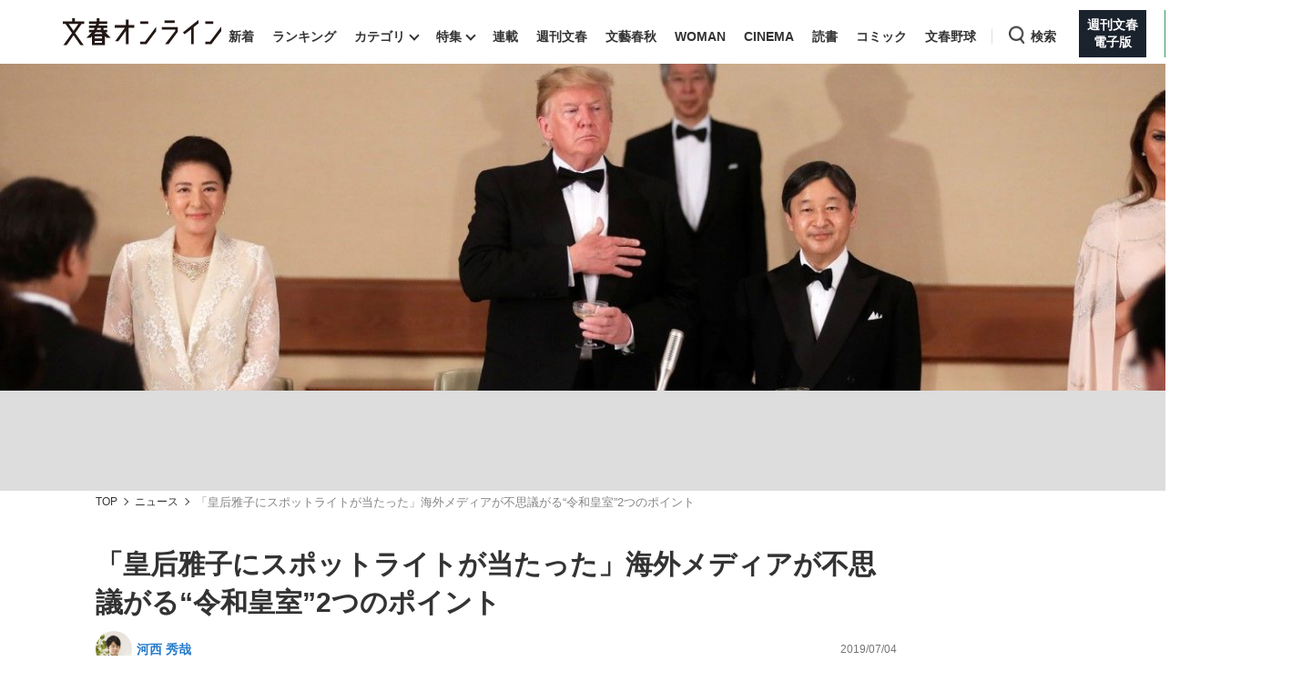

--- FILE ---
content_type: text/html; charset=utf-8
request_url: https://bunshun.jp/articles/-/12619
body_size: 20458
content:

<!DOCTYPE html>
<html lang="ja">
<head prefix="og: http://ogp.me/ns# fb: http://ogp.me/ns/fb# article: http://ogp.me/ns/article#">
<meta charset="utf-8">
<meta name="viewport" content="width=1280">

<title>「皇后雅子にスポットライトが当たった」海外メディアが不思議がる“令和皇室”2つのポイント | 文春オンライン</title>

<meta name="description" content=" 2019年5月27日の『ニューヨーク・タイムズ』は、トランプ・アメリカ大統領夫妻の訪日を報じるなかで、「皇后雅子にスポットライトが当たった」（“With Trump’s Visit to Japan…">
<meta name="msapplication-config" content="browserconfig.xml">


<link rel="icon" href="/common/images/chrome-icon.png" sizes="192x192">
<link rel="apple-touch-icon-precomposed" href="/common/images/apple-touch-icon.png">
<link rel="shortcut icon" href="/common/images/favicon.ico">
<link rel="alternate" type="application/rss+xml" title="文春オンライン 新着RSS" href="https://bunshun.jp/list/feed/rss">

<meta property="fb:app_id" content="722817551203885">
<meta property="og:locale" content="ja_JP">
<meta property="og:site_name" content="文春オンライン">
<meta property="og:type" content="article">
<meta property="og:url" content="https://bunshun.jp/articles/-/12619">
<meta property="og:title" content="「皇后雅子にスポットライトが当たった」海外メディアが不思議がる“令和皇室”2つのポイント | 文春オンライン">
<meta property="og:image" content="https://bunshun.jp/mwimgs/0/e/1200wm/img_0e0e85efb016994c8a9435cb896bf123149991.jpg">
<meta property="og:description" content=" 2019年5月27日の『ニューヨーク・タイムズ』は、トランプ・アメリカ大統領夫妻の訪日を報じるなかで、「皇后雅子にスポットライトが当たった」（“With Trump’s Visit to Japan…">
<meta property="article:publisher" content="https://www.facebook.com/bunshun.online">
<meta name="author" content="河西 秀哉">
<meta name="robots" content="max-image-preview:large">
<meta name="twitter:card" content="summary_large_image">
<meta name="twitter:site" content="@bunshun_online">
<meta name="twitter:domain" content="bunshun.jp">

<!-- %%% -->
<!-- {:medium=&gt;&quot;文春オンライン&quot;, :mode=&gt;&quot;PC&quot;, :type=&gt;&quot;article&quot;, :genre=&gt;&quot;ニュース&quot;, :subgenre=&gt;&quot;社会&quot;, :source=&gt;&quot;指定なし（Webオリジナル）&quot;, :author=&gt;&quot;河西 秀哉&quot;, :feature=&gt;&quot;&quot;, :series=&gt;&quot;&quot;, :advertiser=&gt;&quot;&quot;, :pubMonth=&gt;&quot;2019/07&quot;, :pubDate=&gt;&quot;2019/07/04 06:00:00&quot;, :atype=&gt;&quot;記事&quot;, :aview=&gt;&quot;全文表示&quot;, :id=&gt;&quot;12619&quot;, :title=&gt;&quot;「皇后雅子にスポットライトが当たった」海外メディアが不思議がる“令和皇室”2つのポイント&quot;, :agroup=&gt;&quot;&quot;, :aend=&gt;&quot;&quot;, :seotitle=&gt;&quot;&quot;} -->

<link rel="canonical" href="https://bunshun.jp/articles/-/12619">


<link rel="stylesheet" href="https://bunshun.ismcdn.jp/resources/bunshun/css/v1/normalize.css?rd=202601191130">

<link rel="stylesheet" href="https://bunshun.ismcdn.jp/resources/bunshun/css/v1/pc-base.css?rd=202601191130">

<link rel="stylesheet" href="https://bunshun.ismcdn.jp/common/css/bunshun/v1/swiper-bundle.min.css?rd=202601191130">

<link rel="stylesheet" href="https://bunshun.ismcdn.jp/resources/bunshun/css/v1/icon.css?rd=202601191130">

<link rel="stylesheet" href="https://bunshun.ismcdn.jp/resources/bunshun/css/v1/common-list.css?rd=202601191130">
<link rel="stylesheet" href="https://bunshun.ismcdn.jp/resources/bunshun/css/common/article.css?rd=202601191130">

<link rel="stylesheet" href="https://bunshun.ismcdn.jp/resources/bunshun/css/v1/pc-base-adding.css?rd=202601191130">

<link rel="stylesheet" href="https://bunshun.ismcdn.jp/resources/bunshun/css/v1/pc-article-adding.css?rd=202601191130">















































<script src="https://bunshun.ismcdn.jp/common/js/bunshun/v1/jquery-3.6.0.min.js"></script>
<!--
 * Copyright 2023 Google LLC
 *
 * Licensed under the Apache License, Version 2.0 (the "License");
 * you may not use this file except in compliance with the License.
 * You may obtain a copy of the License at
 *
 *      https://www.apache.org/licenses/LICENSE-2.0
 *
 * Unless required by applicable law or agreed to in writing, software
 * distributed under the License is distributed on an "AS IS" BASIS,
 * WITHOUT WARRANTIES OR CONDITIONS OF ANY KIND, either express or implied.
 * See the License for the specific language governing permissions and
 * limitations under the License.
 -->

<!-- Tagsmith, v1.0.0 -->
<script>
(function(b,d){var e=[["test1",.05,.1],["test2",.15,.2],["test3",.25,.3],["test4",.35,.4],["test5",.45,.5],["test6",.533,.566,.599],["test7",.632,.665,.698],["test8",.732,.766,.8],["test9",.825,.85,.875,.9],["test10",.925,.95,.975,1]],g=function(){var c=parseFloat(localStorage.getItem("__tagsmith_ab_factor"));if(isNaN(c)||0>c||1<=c)c=Math.random(),localStorage.setItem("__tagsmith_ab_factor",c.toString());for(var a=0;a<e.length;a++)for(var k=e[a][0],f=1;f<e[a].length;f++)if(c<e[a][f])return k+"_"+
(1===f?"con":"exp"+(f-1));return null}(),h={};b[d]=b[d]||{};b[d].userVariant=function(){return g};b[d].enable=function(c,a){if("all"===a)return!0;if(a.lastIndexOf("_con")+4===a.length||h[a])return!1;h[a]=c;return g===a};b[d].getLogger=function(c,a){return!1};b[d].__debug=function(){return{AB_CONF:e}};b.googletag=b.googletag||{cmd:[]};b.googletag.cmd.unshift(function(){g&&b.googletag.pubads().setTargeting("tagsmith_ab_variant",g)})})(window,"__tagsmith");
</script>
<!-- End Tagsmith -->


<!-- pcheadstart20240426 -->
<meta property="taboola-section" content="article">
<script async src="https://cdn.taboola.com/webpush/publishers/1864366/taboola-push-sdk.js"></script>

<script>
if(!location.hostname.match(/proxypy.org|printwhatyoulike.com|guidesites.appspot.com/)){
  var script = document.createElement("script");
  script.async = 1;
  script.src = "https://securepubads.g.doubleclick.net/tag/js/gpt.js";
  document.head.appendChild(script);
}
</script>
<script src="//anymind360.com/js/263/ats.js"></script>

<script async src="https://pagead2.googlesyndication.com/pagead/js/adsbygoogle.js?client=ca-pub-6242898103865846" crossorigin="anonymous"></script>

<script>
  window.googletag = window.googletag || { cmd: [] };
  googletag.cmd.push(function () {
    googletag.defineSlot('/58502704/bunshun/pc_right_1st', [[300, 250], [1, 1], [300, 600], 'fluid'], 'div-gpt-ad-1589267069276-0').addService(googletag.pubads());
    googletag.defineSlot('/58502704/bunshun/pc_article_inarticle', [[300, 250], [728, 90], [480, 270], [640, 360], 'fluid', [1, 1]], 'div-gpt-ad-1589267210795-0').addService(googletag.pubads()).setCollapseEmptyDiv(true, true);
    googletag.defineSlot('/58502704/bunshun/pc_header', [[1, 1], [728, 90], 'fluid', [970, 250], [970, 90]], 'div-gpt-ad-1589266901051-0').addService(googletag.pubads());
    googletag.defineSlot('/58502704/bunshun/pc_right_2nd', [[300, 250], [300, 600], 'fluid', [1, 1]], 'div-gpt-ad-1589267140087-0').addService(googletag.pubads());
    googletag.pubads().enableSingleRequest();
    googletag.pubads().disableInitialLoad();
    googletag.pubads().collapseEmptyDivs();
    googletag.enableServices();
    });
</script>
<!-- pcheadend20240426 -->
<script>
    googletag.cmd.push(function () {
    var path_value = location.pathname.substr(0,40);
    var host_value = location.hostname;
    var target_value = "null";
    if (document.referrer) {
      var ref_array = new Array();
      ref_array = document.referrer.split("/");
      target_value = ref_array[2];
    }
     googletag.pubads().setTargeting("reftarget", target_value)
                        .setTargeting("pathtarget", path_value)
                        .setTargeting("hostname", host_value)
                        .setTargeting("type", "article")
                        .setTargeting("genre", "ニュース")
                        .setTargeting("subgenre", "社会")
                        .setTargeting("source", "指定なし（Webオリジナル）")
                        .setTargeting("author", '河西 秀哉')
                        .setTargeting("feature", "")
                        .setTargeting("series", "")
                        .setTargeting("advertiser", "")
                        .setTargeting("pubDate", "2019/07/04 06:00:00")
                        .setTargeting("article-type", "記事")
                        .setTargeting("article-id", "12619")
                        .setTargeting("article-group", "")
                        .setTargeting("article-end", "");
     googletag.pubads().collapseEmptyDivs();
  });
</script>

    <script type="text/javascript" src="/op/analytics.js?domain=bunshun.jp"></script>
    <script>
    googletag.cmd.push(function() {
      googletag.pubads().setPublisherProvidedId(('; ' + document.cookie).split('; ' + 'ismuc' + '=').pop().split(';').shift());
    });
    </script>
<!--some added below.-->



<script>
dataLayer =[{
  'medium' : '文春オンライン',
  'mode' : 'PC',
  'type' : 'article',
  'genre' : 'ニュース',
  'subgenre' : '社会',
  'source' : '指定なし（Webオリジナル）',
  'author' : '河西 秀哉',
  'feature' : '',
  'series' : '',
  'advertiser' : '',
  'pubMonth' : '2019/07',
  'pubDate' : '2019/07/04 06:00:00',
  'article-type' : '記事',
  'article-view' : '全文表示',
  'id' : '12619',
  'title' : '「皇后雅子にスポットライトが当たった」海外メディアが不思議がる“令和皇室”2つのポイント',
  'article-group' : '',
  'article-end' : '',
  'seotitle' : ''
}];
</script>

<!-- Google Tag Manager -->
<script>(function(w,d,s,l,i){w[l]=w[l]||[];w[l].push({'gtm.start': new Date().getTime(),event:'gtm.js'});var f=d.getElementsByTagName(s)[0],j=d.createElement(s),dl=l!='dataLayer'?'&l='+l:'';j.async=true;j.src='//www.googletagmanager.com/gtm.js?id='+i+dl;f.parentNode.insertBefore(j,f);})(window,document,'script','dataLayer','GTM-P9526MH');</script>
<!-- End Google Tag Manager -->

<script>
  window._taboola = window._taboola || [];
  _taboola.push({article:'auto'});
  !function (e, f, u, i) {
    if (!document.getElementById(i)){
      e.async = 1;
      e.src = u;
      e.id = i;
      f.parentNode.insertBefore(e, f);
    }
  }(document.createElement('script'),
  document.getElementsByTagName('script')[0],
  '//cdn.taboola.com/libtrc/bunshunonline/loader.js',
  'tb_loader_script');
  if(window.performance && typeof window.performance.mark == 'function')
    {window.performance.mark('tbl_ic');}
</script>



</head>


<body class="article-normal">
<!-- Google Tag Manager (noscript) -->
<noscript><iframe src="//www.googletagmanager.com/ns.html?id=GTM-P9526MH" height="0" width="0" style="display:none;visibility:hidden"></iframe></noscript>
<!-- End Google Tag Manager (noscript) -->



<header class="header">
    <div class="logo-svg"><a class="ga_tracking" href="/" data-track-category="PC Header menu" data-track-action="click"><img src="https://bunshun.ismcdn.jp/common/images/bunshun/v1/common/online-logo-svg.svg" alt="文春オンライン" width="174" height="30"></a></div>
<nav>
  <ul class="header-nav">
    <li><a class="ga_tracking " href="/category/latest" data-track-category="PC Header menu" data-track-action="click">新着</a></li>
    <li><a class="ga_tracking " href="/list/ranking/realtime" data-track-category="PC Header menu" data-track-action="click">ランキング</a></li>
    <li class="group has-sub-panel" data-code="category">
      <a class="ga_tracking" href="#" data-track-category="PC Header menu" data-track-action="click">カテゴリ</a>
      <section id="header-panel">

<div id="group-category" class="header-panel-list sub-panel">
    <div class="flex">
        <ul class="menu-list">
            <li><a class="current ga_tracking" href="/category/scoop" data-category="scoop" data-track-category="PC Header category title" data-track-action="click">スクープ</a></li>
            <li><a class="ga_tracking" href="/subcategory/%E3%83%8B%E3%83%A5%E3%83%BC%E3%82%B9" data-category="news" data-track-category="PC Header category title" data-track-action="click">ニュース</a></li>
            <li><a class="ga_tracking" href="/subcategory/%E3%82%A8%E3%83%B3%E3%82%BF%E3%83%A1" data-category="entertainment" data-track-category="PC Header category title" data-track-action="click">エンタメ</a></li>
            <li><a class="ga_tracking" href="/subcategory/%E3%83%A9%E3%82%A4%E3%83%95" data-category="life" data-track-category="PC Header category title" data-track-action="click">ライフ</a></li>
            <li><a class="ga_tracking" href="/subcategory/%E3%83%93%E3%82%B8%E3%83%8D%E3%82%B9" data-category="business" data-track-category="PC Header category title" data-track-action="click">ビジネス</a></li>
            <li><a class="ga_tracking" href="/subcategory/interview" data-category="interview" data-track-category="PC Header category title" data-track-action="click">インタビュー</a></li>
            <li><a class="ga_tracking" href="/subcategory/%E8%AA%AD%E6%9B%B8" data-category="reading" data-track-category="PC Header category title" data-track-action="click">読書</a></li>
        </ul>
        <a class="more-link ga_tracking" href="#" data-track-category="PC Header category title" data-track-action="click">もっと見る</a>
    </div>
</div>

</section>

    </li>
    <li class="group has-sub-panel" data-code="feature">
      <a class="ga_tracking " href="/category/features" data-category="features" data-track-category="PC Header menu" data-track-action="click">特集</a>
      <section id="header-panel">

<div id="group-feature" class="header-panel-list sub-panel">
    <div class="flex">
        <a class="more-link ga_tracking" href="#" data-track-category="PC Header features title" data-track-action="click">もっと見る</a>
    </div>
</div>

</section>

    </li>
    <li><a class="ga_tracking " href="/list/series" data-track-category="PC Header menu" data-track-action="click">連載</a></li>
    <li><a class="ga_tracking " href="/list/magazine/shukan-bunshun" data-track-category="PC Header menu" data-track-action="click">週刊文春</a></li>
    <li><a class="ga_tracking " href="/list/magazine/gekkan-bunshun" data-track-category="PC Header menu" data-track-action="click">文藝春秋</a></li>
    <li><a class="ga_tracking " href="/list/magazine/shukan-bunshun-woman" data-track-category="PC Header menu" data-track-action="click">WOMAN</a></li>
    <li><a class="ga_tracking " href="/feature/shukan-bunshun-cinema" data-track-category="PC Header menu" data-track-action="click" target="_blank">CINEMA</a></li>
    <li><a class="ga_tracking " href="/feature/online-books" data-track-category="PC Header menu" data-track-action="click">読書</a></li>
    <li><a class="ga_tracking " href="/feature/comic" data-track-category="PC Header menu" data-track-action="click" target="_blank">コミック</a></li>
    <li><a class="ga_tracking " href="/feature/bunshun-yakyu" data-track-category="PC Header menu" data-track-action="click">文春野球</a></li>
    <li class="group header-search" data-code="search"> <a class="search ga_tracking" id="search_link" href="#" data-track-category="PC Header menu" data-track-action="click">検索</a></li>
    <li class="denshiban"><a class="ga_tracking" href="/denshiban" data-track-category="PC Header menu" data-track-action="click" target="_blank"><span>週刊文春<br>電子版</span></a></li>
    <li class="bungeishunju"><a class="ga_tracking" href="/bungeishunju" data-track-category="PC Header menu" data-track-action="click" target="_blank"><span>文藝春秋<br>PLUS</span></a></li>
  </ul>
</nav>
</header>

<div id="header-panel">
  <div id="group-search" class="header-panel-list">
    <div class="group-search__inner">
      <form id="search-form" method="get" action="/search">
        <div class="form-inner flex">
          <label for="search-query" class="search-label">キーワード入力</label>
          <input id="search-query" type="text" name="fulltext" placeholder="キーワード入力">
          <button type="submit" aria-label="検索" disabled></button>
        </div>
      </form>

      <div class="header-panel__sub">
        <p class="header-panel__text">おすすめのキーワードタグ一覧</p>
        <div class="header-panel__kws kws" data-class="header-panel__kws__link" data-track="PC Header Search Keyword"></div>
      </div>
    </div>
  </div>
</div>



<div class="wrapper">





<div class="article-kanban normal  ">
  <figure class="image-area copyright" data-label="&copy;ロイター／AFLO">
    
    <picture class="kanban ">
      <img src="https://bunshun.ismcdn.jp/mwimgs/7/3/1500wm/img_734afc5afeceeb4e3e55d4b9f0b0e27b104491.jpg"  alt="「皇后雅子にスポットライトが当たった」海外メディアが不思議がる“令和皇室”2つのポイント" width="1500" height="500" fetchpriority="high" loading="eager">
    </picture>
    
  </figure>

  <div class="bg-blur" style="background-image: url(https://bunshun.ismcdn.jp/mwimgs/7/3/1500wm/img_734afc5afeceeb4e3e55d4b9f0b0e27b104491.jpg)"></div>
</div>

  <div class="block full-width banner-box with-bg no-margin">
      <!-- /58502704/bunshun/pc_header -->
<div id='div-gpt-ad-1589266901051-0' style='min-height: 90px;'>
  <script>
    googletag.cmd.push(function() { googletag.display('div-gpt-ad-1589266901051-0'); });
  </script>
</div>
  </div>






<nav aria-label="Breadcrumb" class="breadcrumb">
  <ol class="breadcrumb__list">
    <li class="breadcrumb__item"><a href="/" class="breadcrumb__item-link ga_tracking" data-track-category="Breadcrumb" data-track-action="click">TOP</a></li>
        <li class="breadcrumb__item"><a href="/subcategory/ニュース" class="breadcrumb__item-link ga_tracking" data-track-category="Breadcrumb" data-track-action="click">ニュース</a></li>
        <li class="breadcrumb__item" aria-current="page">「皇后雅子にスポットライトが当たった」海外メディアが不思議がる“令和皇室”2つのポイント</li>
  </ul>
</nav>

<script type="application/ld+json">
{
  "@context": "https://schema.org",
  "@type": "BreadcrumbList",
  "itemListElement": [
  {
  "@type": "ListItem",
  "position": 1,
  "name": "文春オンラインTOP",
  "item": "https://bunshun.jp"
},

      {
  "@type": "ListItem",
  "position": 2,
  "name": "ニュース",
  "item": "https://bunshun.jp/subcategory/ニュース"
},
      {
  "@type": "ListItem",
  "position": 3,
  "name": "「皇后雅子にスポットライトが当たった」海外メディアが不思議がる“令和皇室”2つのポイント",
  "item": "https://bunshun.jp/articles/-/12619"
}
  ]
}
</script>


<div class="block column-outer">

<main class="main-column ">

<div class="block article-header pc">
  <div class="title-side clearfix google-anno-skip">
    <h1 class="title">「皇后雅子にスポットライトが当たった」海外メディアが不思議がる“令和皇室”2つのポイント</h1>
    
  </div>
  <div class="author-header">
    <div class="author-box"><p class="author"> <img class="article-header-author-icon" src="https://bunshun.ismcdn.jp/mwimgs/5/b/120/img_5b7e9f759c17fb5c283c03093d0c236d117412.jpg" alt="" width="40" height="40"> <a href="/list/author/5a8e8fd67765610a49000000">河西 秀哉</a> </p></div>
    <time datetime="2019-07-04 06:00" class="date">2019/07/04</time>
  </div>

  


<div class="article-tags">

          <a href="/subcategory/ニュース" class="article-tags_genre ga_tracking" data-track-category="Article Genre" data-track-action="click">ニュース</a>
      <a href="/subcategory/社会" class="article-tags_genre ga_tracking" data-track-category="Article Genre" data-track-action="click">社会</a>



</div>


</div>


<div id="article-body-outer" class="flex space-between">


<div class="vertical-sns-bar" id="verticalSnsBar">

  <div class="item tw">
    <a
      href="https://x.com/intent/tweet?url=https%3A%2F%2Fbunshun.jp%2Farticles%2F-%2F12619%3Futm_source%3Dtwitter.com%26utm_medium%3Dsocial%26utm_campaign%3DsocialLink %23%E9%9B%85%E5%AD%90%E3%81%95%E3%81%BE%20%23%E6%96%87%E6%98%A5%E3%82%AA%E3%83%B3%E3%83%A9%E3%82%A4%E3%83%B3&text=%E3%80%8C%E7%9A%87%E5%90%8E%E9%9B%85%E5%AD%90%E3%81%AB%E3%82%B9%E3%83%9D%E3%83%83%E3%83%88%E3%83%A9%E3%82%A4%E3%83%88%E3%81%8C%E5%BD%93%E3%81%9F%E3%81%A3%E3%81%9F%E3%80%8D%E6%B5%B7%E5%A4%96%E3%83%A1%E3%83%87%E3%82%A3%E3%82%A2%E3%81%8C%E4%B8%8D%E6%80%9D%E8%AD%B0%E3%81%8C%E3%82%8B%E2%80%9C%E4%BB%A4%E5%92%8C%E7%9A%87%E5%AE%A4%E2%80%9D2%E3%81%A4%E3%81%AE%E3%83%9D%E3%82%A4%E3%83%B3%E3%83%88"
      id="tw-shareBtn"
      class="ga_tracking"
      target="_blank"
      data-track-category="Article Social Share vertical"
      data-share-type="twitter"
      data-track-action="click"
    ></a>
  </div>

  <div class="item fb no-label">
    <a
      href="https://bunshun.jp/articles/-/12619"
      id="fb-shareBtn"
      class="ga_tracking"
      data-track-category="Article Social Share vertical"
      data-share-type="facebook"
      data-track-action="click"
    ></a>
  </div>

  <div class="item hatena">
    <a
      href="https://b.hatena.ne.jp/entry/https://bunshun.jp/articles/-/12619"
      target="_blank"
      id="hatena-shareBtn"
      class="ga_tracking"
      data-track-category="Article Social Share vertical"
      data-share-type="hatena"
      data-track-action="click"
    ><span></span></a>
    </div>

  <div class="item line no-label">
    <a
      href="https://timeline.line.me/social-plugin/share?text=%E3%80%8C%E7%9A%87%E5%90%8E%E9%9B%85%E5%AD%90%E3%81%AB%E3%82%B9%E3%83%9D%E3%83%83%E3%83%88%E3%83%A9%E3%82%A4%E3%83%88%E3%81%8C%E5%BD%93%E3%81%9F%E3%81%A3%E3%81%9F%E3%80%8D%E6%B5%B7%E5%A4%96%E3%83%A1%E3%83%87%E3%82%A3%E3%82%A2%E3%81%8C%E4%B8%8D%E6%80%9D%E8%AD%B0%E3%81%8C%E3%82%8B%E2%80%9C%E4%BB%A4%E5%92%8C%E7%9A%87%E5%AE%A4%E2%80%9D2%E3%81%A4%E3%81%AE%E3%83%9D%E3%82%A4%E3%83%B3%E3%83%88&url=https://bunshun.jp/articles/-/12619"
      target="_blank"
      class="ga_tracking"
      data-track-category="Article Social Share vertical"
      data-share-type="line"
      data-track-action="click"
    ></a>
  </div>

  <div class="item note no-label">
    <a
      href="https://note.com/intent/post?url=https://bunshun.jp/articles/-/12619&hashtags=%E6%96%87%E6%98%A5%E3%82%AA%E3%83%B3%E3%83%A9%E3%82%A4%E3%83%B3"
      target="_blank"
      class="ga_tracking"
      data-track-category="Article Social Share vertical"
      data-share-type="note"
      data-track-action="click"
    >
      <img src="https://bunshun.ismcdn.jp/common/images/bunshun/v1/article/socials/note.svg" alt="note">
    </a>
  </div>

  <div class="item pocket no-label">
    <a
      href="https://getpocket.com/edit?url=https://bunshun.jp/articles/-/12619&title=%E3%80%8C%E7%9A%87%E5%90%8E%E9%9B%85%E5%AD%90%E3%81%AB%E3%82%B9%E3%83%9D%E3%83%83%E3%83%88%E3%83%A9%E3%82%A4%E3%83%88%E3%81%8C%E5%BD%93%E3%81%9F%E3%81%A3%E3%81%9F%E3%80%8D%E6%B5%B7%E5%A4%96%E3%83%A1%E3%83%87%E3%82%A3%E3%82%A2%E3%81%8C%E4%B8%8D%E6%80%9D%E8%AD%B0%E3%81%8C%E3%82%8B%E2%80%9C%E4%BB%A4%E5%92%8C%E7%9A%87%E5%AE%A4%E2%80%9D2%E3%81%A4%E3%81%AE%E3%83%9D%E3%82%A4%E3%83%B3%E3%83%88"
      onclick="window.open(this.href, 'PCwindow', 'width=550, height=450, menubar=no, toolbar=no, scrollbars=yes'); return false;"
      class="ga_tracking"
      data-track-category="Article Social Share vertical"
      data-share-type="pocket"
      data-track-action="click"
    ></a>
  </div>

  <div class="item copy">
    <button
      id="copy-btn"
      class="ga_tracking"
      type="button"
      data-clipboard-text="「皇后雅子にスポットライトが当たった」海外メディアが不思議がる“令和皇室”2つのポイント #雅子さま https://bunshun.jp/articles/-/12619"
      data-track-category="Article Social Share vertical"
      data-share-type="copy"
      data-track-action="click"
    >
      <span>コピー</span>
    </button>
    <span id="copy-btn-result"></span>
  </div>

</div><!-- /.vertical-sns-bar -->

    <script>
      window.fbAsyncInit = function() {
        FB.init({
          appId      : '722817551203885',
          xfbml      : true,
          version    : 'v2.11'
        });
        FB.AppEvents.logPageView();
      };

      document.getElementById('fb-shareBtn').onclick = function() {
        var href = this.getAttribute('href');
        var param = (href.indexOf('?') != -1) ? '&' : '?';
        param += 'utm_source=facebook.com&utm_medium=social&utm_campaign=socialLink';
        href += param;

        FB.ui({
          method: 'share',
          display: 'popup',
          href: href,
          hashtag:'#雅子さま'
        }, function(response){});
        return false;
      }
    </script>



<div class="article-body">





<p>　2019年5月27日の『ニューヨーク・タイムズ』は、トランプ・アメリカ大統領夫妻の訪日を報じるなかで、「<a href="https://www.nytimes.com/2019/05/27/world/asia/japan-empress-masako.html" target="_blank" class="ga_tracking" data-track-action="click" data-track-category="Article Inner Link">皇后雅子にスポットライトが当たった</a>」（“With Trump’s Visit to Japan, Empress Masako Finds a Spotlight”）とのタイトルを掲げた記事を掲載した。</p>

<figure class="image-area figure-none" style="width:100%;"><div class="image-with-link"><a class="thumb-link ga_tracking" data-track-category="Article Photo Thumbnails" data-track-action="click" href="/articles/photo/12619?pn=1"><img alt="" class="main-image" src="https://bunshun.ismcdn.jp/mwimgs/6/9/1500wm/img_697ae59a643024e388f07c88e3821056172109.jpg" width="1280" height="934" loading="lazy"><span class="icon-image-link"><img src="https://bunshun.ismcdn.jp/common/images/bunshun/v1/article/photo/icon-gallery-lap.svg" loading="lazy" alt="写真を見る" width="21" height="21"></span></a></div>
<figcaption class="google-anno-skip">雅子さま　©ロイター／AFLO</figcaption>
<div class="btn-link-photopage noprovide"><a href="/articles/photo/12619" class="ga_tracking" data-track-category="Article Photolink Top" data-track-action="click">この記事の画像（20枚）</a></div></figure>

<h2>通訳なしでトランプ夫妻と積極的に会話したことを評価</h2>

<p>　そのなかでは、皇后が英語を難なく扱い、通訳なしでトランプ夫妻と積極的に会話を展開したことを評価している。雅子皇后の存在が、伝統的で、どこか家父長的な意味合いを有している天皇制を新たなステージへと向かわせるのではないか、そう示唆しているようにも読める。これまで皇太子妃時代に長く病気に苦しんでいた雅子皇后が、令和になって皇后となり、外国に在住し外務省に勤務をしたキャリアを活かすことができるようになった、そのように報じたのである。</p>

<figure class="image-area figure-none" style="width:100%;"><div class="image-with-link"><a class="thumb-link ga_tracking" data-track-category="Article Photo Thumbnails" data-track-action="click" href="/articles/photo/12619?pn=2"><img alt="" class="main-image" src="https://bunshun.ismcdn.jp/mwimgs/b/5/1500wm/img_b58ce05a6cc33c574b99e765ca1ab902151199.jpg" width="1280" height="768" loading="lazy"><span class="icon-image-link"><img src="https://bunshun.ismcdn.jp/common/images/bunshun/v1/article/photo/icon-gallery-lap.svg" loading="lazy" alt="写真を見る" width="21" height="21"></span></a></div>
<figcaption class="google-anno-skip">5月27日、宮中晩餐会での天皇皇后両陛下とトランプ大統領夫妻　©ロイター／AFLO</figcaption>
</figure>


<div class="block ad-banner inarticle">
<p style="color: #8a9299; font-size: 10px; margin-bottom: 3px; margin-top: 3px; text-transform: uppercase; text-align: center;">ADVERTISEMENT</p>
<!-- /58502704/bunshun/pc_article_inarticle -->
<div style="width: 728px;">
  <div id="div-gpt-ad-1589267210795-0">
    <script>
      googletag.cmd.push(function() { googletag.display('div-gpt-ad-1589267210795-0'); });
    </script>
  </div>
</div>
</div>

<p>　この『ニューヨーク・タイムズ』の記事に代表されるように、令和の天皇制は諸外国のメディアにおいても相当に注目されている。新天皇・新皇后のキャリアや人柄、その行動などが報じられている。では、その諸外国における報道はどのようなものなのだろうか。平成から令和にいたるなかで、象徴天皇制の歴史を研究する私も、多くの海外メディアからの取材を受けた。そこには2つの特徴があったように思う。</p>



















  











<button id="twitter-share-btn" type="button" aria-label="Share on Twitter">
  <span class="fab fa-twitter">
    <svg fill="none" height="30" viewBox="0 0 29 30" width="29" xmlns="http://www.w3.org/2000/svg">
      <path d="m17.2589 12.703 10.7959-12.703h-2.5582l-9.3741 11.0298-7.48707-11.0298h-8.63543l11.3219 16.679-11.3219 13.321h2.55843l9.89927-11.6478 7.9069 11.6478h8.6354zm-3.5041 4.1229-1.1471-1.6608-9.12743-13.21558h3.92959l7.36594 10.66538 1.1471 1.6609 9.5749 13.8633h-3.9296z" fill="#fff"/>
    </svg>
  </span>
</button>


</div><!-- /article-body -->
</div><!-- /#article-body-outer -->



<div class="block">
  <a
    href="/articles/-/12619?page=2"
    class="btn goto-next ga_tracking"
    data-track-category="Article Pagination Text"
    data-track-action="click"
  >
    <span class="fixed-label">次のページ</span>
    <span class="link-label">1点目は、天皇と安倍政権の関係について</span>
  </a>
</div>


<div class="block pagination black article ">
    <div class="page-num flex center">
        
        
        
        
        <a class="active menu-link" href="#">1</a>
        <a href="/articles/-/12619?page=2" class="menu-link">2</a><a href="/articles/-/12619?page=3" class="menu-link ga_tracking" data-track-category="Article Pagination PaginationPhotoLink" data-track-action="click">3</a>
        
        <a href="/articles/-/12619?page=2" class="next menu-link ga_tracking" data-track-category="Article Pagination Next" data-track-action="click">次へ</a>
    </div>
    <div class="page-num flex center sp-d">
        
        <span class="location-check">1/3</span>
        <a href="/articles/-/12619?page=2" class="next menu-link ga_tracking" data-track-category="Article Pagination Next" data-track-action="click">次へ</a>
    </div>
</div>










<div class="article-link-area">

  

  <div class="article-partner-follow-button gn is-hidden">
  <a href="https://news.google.com/publications/CAAqJAgKIh5DQklTRUFnTWFnd0tDbUoxYm5Ob2RXNHVhbkFvQUFQAQ?ceid=JP:ja&oc=3" class="article-partner-follow-button__link ga_tracking" data-track-category="Article ChannelFollow Button" data-track-action="click" target="_blank" rel="noopener">
    <img
    src="https://bunshun.ismcdn.jp/common/images/bunshun/v1/article/follow_icon_googlenews.webp"
    alt="Googleニュース"
    width="160"
    height="100"
    class="article-partner-follow-button__thumb"
    loading="lazy"
    >
    <p class="article-partner-follow-button__text">文春オンラインをフォローする<span>（遷移先で☆マークをクリック）</span></p>
  </a>
</div>
<div class="article-partner-follow-button msn is-hidden">
  <a href="https://www.msn.com/ja-jp/channel/source/%E6%96%87%E6%98%A5%E3%82%AA%E3%83%B3%E3%83%A9%E3%82%A4%E3%83%B3/sr-vid-uy8t8qvbfh4iffd9ay8h636ugip5bfv0dshtt90phfmrdqq8hrta" class="article-partner-follow-button__link ga_tracking" data-track-category="Article ChannelFollow Button" data-track-action="click" target="_blank" rel="noopener">
    <img
    src="https://bunshun.ismcdn.jp/common/images/bunshun/v1/article/follow_icon_msn.webp"
    alt="msn"
    width="160"
    height="100"
    class="article-partner-follow-button__thumb"
    loading="lazy"
    >
    <p class="article-partner-follow-button__text">文春オンラインをフォローする<span>（遷移先で+フォローをクリック）</span></p>
  </a>
</div>


    

</div><!-- .article-link-area -->







<div class="block recommend-articles">
  <h3 class="title">関連記事</h3>

  <ul class="list-thumb recommend list-related">
    <li>
      <div class="image">
        <a
          class="ga_tracking"
          data-track-category="Article Related Link"
          data-track-action="click"
          href="https://bunshun.jp/articles/-/12355"
        >
          <img class="normal" src="https://bunshun.ismcdn.jp/mwimgs/e/0/240x150/img_e017ba58c4825356ad168717bc0edbff702249.jpg" srcset="https://bunshun.ismcdn.jp/mwimgs/e/0/240x150/img_e017ba58c4825356ad168717bc0edbff702249.jpg 1x,https://bunshun.ismcdn.jp/mwimgs/e/0/480x300/img_e017ba58c4825356ad168717bc0edbff702249.jpg 2x" alt="" width="207" height="130" loading="lazy">
        </a>
        
      </div>

      <div class="title">
        <h4>
          <a
            class="ga_tracking"
            data-track-category="Article Related Link"
            data-track-action="click"
            href="https://bunshun.jp/articles/-/12355"
          >
            <span class="tit">なぜトランプ大統領は天皇と雅子さまに「特別な思い」を抱いているのか</span>
            
          </a>
        </h4>
      </div>
    </li>
    <li>
      <div class="image">
        <a
          class="ga_tracking"
          data-track-category="Article Related Link"
          data-track-action="click"
          href="https://bunshun.jp/articles/-/12495"
        >
          <img class="normal" src="https://bunshun.ismcdn.jp/mwimgs/9/d/240x150/img_9d54f876ff61bdc8aa3768d817587eaf93545.jpg" srcset="https://bunshun.ismcdn.jp/mwimgs/9/d/240x150/img_9d54f876ff61bdc8aa3768d817587eaf93545.jpg 1x,https://bunshun.ismcdn.jp/mwimgs/9/d/480x300/img_9d54f876ff61bdc8aa3768d817587eaf93545.jpg 2x" alt="" width="207" height="130" loading="lazy">
        </a>
        
      </div>

      <div class="title">
        <h4>
          <a
            class="ga_tracking"
            data-track-category="Article Related Link"
            data-track-action="click"
            href="https://bunshun.jp/articles/-/12495"
          >
            <span class="tit">「ファーストネームでお呼びしていいですか？」仏大統領夫妻と天皇皇后の「距離」が語る日仏関係</span>
            
          </a>
        </h4>
      </div>
    </li>
    <li>
      <div class="image">
        <a
          class="ga_tracking"
          data-track-category="Article Related Link"
          data-track-action="click"
          href="https://bunshun.jp/articles/-/12282"
        >
          <img class="normal" src="https://bunshun.ismcdn.jp/mwimgs/6/1/240x150/img_616b47a5c4bcfc7d00e115100eb188c9689962.jpg" srcset="https://bunshun.ismcdn.jp/mwimgs/6/1/240x150/img_616b47a5c4bcfc7d00e115100eb188c9689962.jpg 1x,https://bunshun.ismcdn.jp/mwimgs/6/1/480x300/img_616b47a5c4bcfc7d00e115100eb188c9689962.jpg 2x" alt="" width="207" height="130" loading="lazy">
        </a>
        
      </div>

      <div class="title">
        <h4>
          <a
            class="ga_tracking"
            data-track-category="Article Related Link"
            data-track-action="click"
            href="https://bunshun.jp/articles/-/12282"
          >
            <span class="tit">新天皇と雅子さまに「どのような感じをもっていますか」――日本人が皇室に抱く“好感”と“無感情”のサイクルとは</span>
            
          </a>
        </h4>
      </div>
    </li>
    <li>
      <div class="image">
        <a
          class="ga_tracking"
          data-track-category="Article Related Link"
          data-track-action="click"
          href="https://bunshun.jp/articles/-/83625?ref=related_article"
        >
          <img class="normal" src="https://bunshun.ismcdn.jp/mwimgs/9/0/240x150/img_901cf57e0c851664fdbd582d65f5dc74450069.jpg" srcset="https://bunshun.ismcdn.jp/mwimgs/9/0/240x150/img_901cf57e0c851664fdbd582d65f5dc74450069.jpg 1x,https://bunshun.ismcdn.jp/mwimgs/9/0/480x300/img_901cf57e0c851664fdbd582d65f5dc74450069.jpg 2x" alt="" width="207" height="130" loading="lazy">
        </a>
        
      </div>

      <div class="title">
        <h4>
          <a
            class="ga_tracking"
            data-track-category="Article Related Link"
            data-track-action="click"
            href="https://bunshun.jp/articles/-/83625?ref=related_article"
          >
            <span class="tit">SNSで「専門店の味」と絶賛。あのピエール・エルメのフレーバーとの伝説的コラボが今年もやってきた！　さらなるおいしさを目指した、今シーズンの“贅沢すぎる3種”</span>
            <span class="pr">PR（株式会社ロッテ）</span>
          </a>
        </h4>
      </div>
    </li>
    <li>
      <div class="image">
        <a
          class="ga_tracking"
          data-track-category="Article Related Link"
          data-track-action="click"
          href="https://bunshun.jp/articles/-/84646?ref=related_article"
        >
          <img class="normal" src="https://bunshun.ismcdn.jp/mwimgs/5/3/240x150/img_5339a3ace61b3ea2eaf9830b130ed394320021.png" srcset="https://bunshun.ismcdn.jp/mwimgs/5/3/240x150/img_5339a3ace61b3ea2eaf9830b130ed394320021.png 1x,https://bunshun.ismcdn.jp/mwimgs/5/3/480x300/img_5339a3ace61b3ea2eaf9830b130ed394320021.png 2x" alt="" width="207" height="130" loading="lazy">
        </a>
        
      </div>

      <div class="title">
        <h4>
          <a
            class="ga_tracking"
            data-track-category="Article Related Link"
            data-track-action="click"
            href="https://bunshun.jp/articles/-/84646?ref=related_article"
          >
            <span class="tit">「中小企業とともに、日本の再成長に貢献」福留朗裕が語る、三井住友銀行『Trunk』の想い</span>
            <span class="pr">PR（三井住友銀行）</span>
          </a>
        </h4>
      </div>
    </li>
    <li>
      <div class="image">
        <a
          class="ga_tracking"
          data-track-category="Article Related Link"
          data-track-action="click"
          href="https://bunshun.jp/articles/-/85103?ref=related_article"
        >
          <img class="normal" src="https://bunshun.ismcdn.jp/mwimgs/5/3/240x150/img_53a498fca2fdefca7fb3f464e0bb9aab273474.jpg" srcset="https://bunshun.ismcdn.jp/mwimgs/5/3/240x150/img_53a498fca2fdefca7fb3f464e0bb9aab273474.jpg 1x,https://bunshun.ismcdn.jp/mwimgs/5/3/480x300/img_53a498fca2fdefca7fb3f464e0bb9aab273474.jpg 2x" alt="" width="207" height="130" loading="lazy">
        </a>
        
      </div>

      <div class="title">
        <h4>
          <a
            class="ga_tracking"
            data-track-category="Article Related Link"
            data-track-action="click"
            href="https://bunshun.jp/articles/-/85103?ref=related_article"
          >
            <span class="tit">あなたは「自分は健康だ」と言い切れますか？　そうでないなら要注意。手軽さのみを求めたAGA治療に潜む深刻なリスク</span>
            <span class="pr">PR（銀座総合美容クリニック）</span>
          </a>
        </h4>
      </div>
    </li>
    <li>
      <div class="image">
        <a
          class="ga_tracking"
          data-track-category="Article Related Link"
          data-track-action="click"
          href="https://bunshun.jp/articles/-/85118?ref=related_article"
        >
          <img class="normal" src="https://bunshun.ismcdn.jp/mwimgs/a/5/240x150/img_a59cc84b48fbdf72f419e9a5d49fdcde215603.jpg" srcset="https://bunshun.ismcdn.jp/mwimgs/a/5/240x150/img_a59cc84b48fbdf72f419e9a5d49fdcde215603.jpg 1x,https://bunshun.ismcdn.jp/mwimgs/a/5/480x300/img_a59cc84b48fbdf72f419e9a5d49fdcde215603.jpg 2x" alt="" width="207" height="130" loading="lazy">
        </a>
        
      </div>

      <div class="title">
        <h4>
          <a
            class="ga_tracking"
            data-track-category="Article Related Link"
            data-track-action="click"
            href="https://bunshun.jp/articles/-/85118?ref=related_article"
          >
            <span class="tit">《『旅の終わりのたからもの』》レナ・ダナム×スティーヴン・フライが結んだ温かな絆《監督「まるで本当の父と娘のようだった」》</span>
            <span class="pr">PR（（株）キノフィルムズ）</span>
          </a>
        </h4>
      </div>
    </li>
    <li>
      <div class="image">
        <a
          class="ga_tracking"
          data-track-category="Article Related Link"
          data-track-action="click"
          href="https://bunshun.jp/articles/-/83950?ref=related_article"
        >
          <img class="normal" src="https://bunshun.ismcdn.jp/mwimgs/a/d/240x150/img_ad2fe154e004ec4c36f4b53331d2fee4283761.jpg" srcset="https://bunshun.ismcdn.jp/mwimgs/a/d/240x150/img_ad2fe154e004ec4c36f4b53331d2fee4283761.jpg 1x,https://bunshun.ismcdn.jp/mwimgs/a/d/480x300/img_ad2fe154e004ec4c36f4b53331d2fee4283761.jpg 2x" alt="" width="207" height="130" loading="lazy">
        </a>
        
      </div>

      <div class="title">
        <h4>
          <a
            class="ga_tracking"
            data-track-category="Article Related Link"
            data-track-action="click"
            href="https://bunshun.jp/articles/-/83950?ref=related_article"
          >
            <span class="tit">「膝の痛みで趣味が楽しめない」40代から増える変形性膝関節症……膝の健康を守る第一歩は“いつもの痛み”を放置しないこと</span>
            <span class="pr">PR（日本ストライカー株式会社）</span>
          </a>
        </h4>
      </div>
    </li>
</ul>
</div>

  <div class="block recommend">
    <div id="taboola-below-article-thumbnails-desktop"></div>
<script>
  window._taboola = window._taboola || [];
  _taboola.push({
    mode: 'alternating-thumbnails-a',
    container: 'taboola-below-article-thumbnails-desktop',
    placement: 'Below Article Thumbnails Desktop',
    target_type: 'mix'
  });
</script>
    <div class="block recommend-articles">
  <h3 class="title ttl-tieup">Recommended for you</h3>

  <ul class="list-thumb recommend">
    <li>
      <div class="image">
        <a
          href="https://bunshun.jp/articles/-/82933?ref=related_article"
          class="ga_tracking"
          data-track-category="Article Related Link"
          data-track-action="click"
        >
          <img class="normal" src="https://bunshun.ismcdn.jp/mwimgs/f/1/240x150/img_f1ad551f4944c748d308d1b469c1db26532996.jpg" srcset="https://bunshun.ismcdn.jp/mwimgs/f/1/240x150/img_f1ad551f4944c748d308d1b469c1db26532996.jpg 1x,https://bunshun.ismcdn.jp/mwimgs/f/1/480x300/img_f1ad551f4944c748d308d1b469c1db26532996.jpg 2x" alt="今こそ知りたい信頼の医療・健康情報　文春ムック「スーパードクターに教わる最新治療2026」より" width="207" height="130" loading="lazy">
        </a>
        
      </div>

      <div class="title">
        <h4>
          <a
            href="https://bunshun.jp/articles/-/82933?ref=related_article"
            class="ga_tracking"
            data-track-category="Article Related Link"
            data-track-action="click"
          >今こそ知りたい信頼の医療・健康情報　文春ムック「スーパードクターに教わる最新治療2026」より<span class="pr">PR</span></a>
        </h4>
      </div>
    </li>
    <li>
      <div class="image">
        <a
          href="https://bunshun.jp/articles/-/84756?ref=related_article"
          class="ga_tracking"
          data-track-category="Article Related Link"
          data-track-action="click"
        >
          <img class="normal" src="https://bunshun.ismcdn.jp/mwimgs/f/1/240x150/img_f14c4a67628d66aaa496ef6dbc23b39d1124061.png" srcset="https://bunshun.ismcdn.jp/mwimgs/f/1/240x150/img_f14c4a67628d66aaa496ef6dbc23b39d1124061.png 1x,https://bunshun.ismcdn.jp/mwimgs/f/1/480x300/img_f14c4a67628d66aaa496ef6dbc23b39d1124061.png 2x" alt="サイバーセキュリティ月間連動企画「サイバーセキュリティのトップアジェンダ（第二弾）」～ 東京電機大学 名誉教授 佐々木良一氏、関通 代表取締役社長 達城 久裕氏、八雲法律事務所 弁護士 山岡 裕明氏登壇" width="207" height="130" loading="lazy">
        </a>
        
      </div>

      <div class="title">
        <h4>
          <a
            href="https://bunshun.jp/articles/-/84756?ref=related_article"
            class="ga_tracking"
            data-track-category="Article Related Link"
            data-track-action="click"
          >サイバーセキュリティ月間連動企画「サイバーセキュリティのトップアジェンダ（第二弾）」～ 東京電機大学 名誉教授 佐々木良一氏、関通 代表取締役社長 達城 久裕氏、八雲法律事務所 弁護士 山岡 裕明氏登壇<span class="pr">PR</span></a>
        </h4>
      </div>
    </li>
    <li>
      <div class="image">
        <a
          href="https://bunshun.jp/articles/-/83258?ref=related_article"
          class="ga_tracking"
          data-track-category="Article Related Link"
          data-track-action="click"
        >
          <img class="normal" src="https://bunshun.ismcdn.jp/mwimgs/d/5/240x150/img_d5e920f273388e4cf8eb0c27d9aa9b05899636.jpg" srcset="https://bunshun.ismcdn.jp/mwimgs/d/5/240x150/img_d5e920f273388e4cf8eb0c27d9aa9b05899636.jpg 1x,https://bunshun.ismcdn.jp/mwimgs/d/5/480x300/img_d5e920f273388e4cf8eb0c27d9aa9b05899636.jpg 2x" alt="そのAGA診療、大丈夫？　薄毛治療の落とし穴と“あるべき本来のAGA治療”とは？" width="207" height="130" loading="lazy">
        </a>
        
      </div>

      <div class="title">
        <h4>
          <a
            href="https://bunshun.jp/articles/-/83258?ref=related_article"
            class="ga_tracking"
            data-track-category="Article Related Link"
            data-track-action="click"
          >そのAGA診療、大丈夫？　薄毛治療の落とし穴と“あるべき本来のAGA治療”とは？<span class="pr">PR（銀座総合美容クリニック）</span></a>
        </h4>
      </div>
    </li>
    <li>
      <div class="image">
        <a
          href="https://bunshun.jp/articles/-/85169?ref=related_article"
          class="ga_tracking"
          data-track-category="Article Related Link"
          data-track-action="click"
        >
          <img class="normal" src="https://bunshun.ismcdn.jp/mwimgs/c/f/240x150/img_cfff24e5b14e57a4373108f5432c9cb51200203.jpg" srcset="https://bunshun.ismcdn.jp/mwimgs/c/f/240x150/img_cfff24e5b14e57a4373108f5432c9cb51200203.jpg 1x,https://bunshun.ismcdn.jp/mwimgs/c/f/480x300/img_cfff24e5b14e57a4373108f5432c9cb51200203.jpg 2x" alt="無洗米――生みの親はチューインガム　発明のない国に繁栄はない　シリーズ コメで日本を変えた男 第2回" width="207" height="130" loading="lazy">
        </a>
        
      </div>

      <div class="title">
        <h4>
          <a
            href="https://bunshun.jp/articles/-/85169?ref=related_article"
            class="ga_tracking"
            data-track-category="Article Related Link"
            data-track-action="click"
          >無洗米――生みの親はチューインガム　発明のない国に繁栄はない　シリーズ コメで日本を変えた男 第2回<span class="pr">PR（東洋ライス）</span></a>
        </h4>
      </div>
    </li>
  </ul>
</div>

  </div>





<div class="latest-kws">
  <p class="latest-kws__header">おすすめのキーワードタグ一覧</p>
  <div class="kws" data-class="kws__link" data-track="Article PageBottom Keyword" data-exclude-key=""></div>
</div>


<div class="common-banner">
  <div class="common-banner__heading">
    <p>おすすめ一覧</p>
  </div>

  <div class="common-banner__content">
    <div class="common-banner__item">
      <a href="/feature/shukan-bunshun-cinema" class="ga_tracking" data-track-category="Footer bannerArea" data-track-action="click" target="_blank">
        <img src="https://bunshun.ismcdn.jp/common/images/bunshun/v1/cinema/bn_cinema_pc.webp" alt="週刊文春CINEMA" width="430" height="87" loading="lazy">
      </a>
    </div>
    <div class="common-banner__item">
      <a href="/feature/online-books" class="ga_tracking" data-track-category="Footer bannerArea" data-track-action="click">
        <img src="https://bunshun.ismcdn.jp/common/images/bunshun/v1/online-books/bn_onlinebooks_pc.webp" alt="文春読書オンライン" width="430" height="87" loading="lazy">
      </a>
    </div>
    <div class="common-banner__item">
      <a href="/subcategory/interview" class="ga_tracking" data-track-category="Footer bannerArea" data-track-action="click">
        <img src="https://bunshun.ismcdn.jp/common/images/bunshun/v1/interview/bn_interview_pc.webp" alt="インタビュー/対談" width="430" height="87" loading="lazy">
      </a>
    </div>
    <div class="common-banner__item">
      <a href="/category/features/?categorize=%E9%AB%98%E3%81%8F%E3%81%A6%E3%82%82%E8%B2%B7%E3%81%84%E3%81%9F%E3%81%84" class="ga_tracking" data-track-category="Footer bannerArea" data-track-action="click">
        <img src="https://bunshun.ismcdn.jp/common/images/bunshun/v1/feature/bn_takakutemo_pc.webp" alt="高くても買いたい" width="430" height="87" loading="lazy">
      </a>
    </div>
    <div class="common-banner__item">
      <a href="/category/features/?categorize=%E7%81%BD%E5%AE%B3%E5%A4%A7%E5%9B%BD%E3%82%92%E7%94%9F%E3%81%8D%E3%82%8B" class="ga_tracking" data-track-category="Footer bannerArea" data-track-action="click">
        <img src="https://bunshun.ismcdn.jp/common/images/bunshun/v1/feature/bn_bosai_pc.webp" alt="災害大国を生きる" width="430" height="87" loading="lazy">
      </a>
    </div>
    <div class="common-banner__item">
      <a href="/category/features/?categorize=%E7%9B%B8%E7%B6%9A%E3%81%A8%E4%BA%89%E6%97%8F" class="ga_tracking" data-track-category="Footer bannerArea" data-track-action="click">
        <img src="https://bunshun.ismcdn.jp/common/images/bunshun/v1/feature/bn_sozoku_pc.webp" alt="相続と争族" width="430" height="87" loading="lazy">
      </a>
    </div>
    <div class="common-banner__item">
      <a href="/category/features/?categorize=%E4%BB%8A%E6%97%A5%E3%81%93%E3%81%9D%E3%81%90%E3%81%A3%E3%81%99%E3%82%8A%E7%9C%A0%E3%82%8A%E3%81%9F%E3%81%84" class="ga_tracking" data-track-category="Footer bannerArea" data-track-action="click">
        <img src="https://bunshun.ismcdn.jp/common/images/bunshun/v1/feature/bn_suimin_pc.webp" alt="今日こそぐっすり眠りたい" width="430" height="87" loading="lazy">
      </a>
    </div>
    <div class="common-banner__item">
      <a href="/category/features/?categorize=いまさら聞けない資産運用のすべて" class="ga_tracking" data-track-category="Footer bannerArea" data-track-action="click">
        <img src="https://bunshun.ismcdn.jp/common/images/bunshun/v1/feature/bn_money_pc.webp" alt="いまさら聞けない資産運用のすべて" width="430" height="87" loading="lazy">
      </a>
    </div>
    <div class="common-banner__item">
      <a href="/category/features/?categorize=the%20Style" class="ga_tracking" data-track-category="Footer bannerArea" data-track-action="click">
        <img src="https://bunshun.ismcdn.jp/common/images/bunshun/v1/fashion/bn_thestyle_pc.webp?rd=202601191130" alt="the Style" width="430" height="87" loading="lazy">
      </a>
    </div>
    <div class="common-banner__item">
      <a href="/category/features/?categorize=%E3%83%9B%E3%83%B3%E3%83%8D%E3%81%AESDGs" class="ga_tracking" data-track-category="Footer bannerArea" data-track-action="click">
        <img src="https://bunshun.ismcdn.jp/common/images/bunshun/v1/feature/bn_sdgs_pc.webp" alt="ホンネのSDGs" width="430" height="87" loading="lazy">
      </a>
    </div>
  </div>
</div>
</main><!-- /main-column -->


<aside class="sub-column">
<div class="sub-column-inner">
    
<div class="block banner-box banner-pc_right_1st">
  <!-- /58502704/bunshun/pc_right_1st -->
<div id='div-gpt-ad-1589267069276-0' style='min-height: 250px;'>
  <script>
    googletag.cmd.push(function() { googletag.display('div-gpt-ad-1589267069276-0'); });
  </script>
</div>
</div>



     


     

<div class="block ranking-widget pc leafs-on">
  <div class="sub-ranking" data-genre="news">
    <div class="block-header pc">
      <span class="title" v-if="!judgeAll">「ニュース」記事のランキング</span>
      <span class="title" v-if="judgeAll">総合ランキング</span>
    </div>

    <div class="ranking-genre-tab widget pc">
      <ul class="flex">
        <li class="tab genre is-selected" v-on:click="isGenre('news');isNotAll()"><button type="button" data-track-category="Article Ranking GenreTab" data-track-action="click" class="ga_tracking">ニュース</button></li>
        <li class="tab all" v-on:click="isGenre('');isAll()"><button type="button" data-track-category="Article Ranking GenreTab" data-track-action="click" class="ga_tracking">総合</button></li>
      </ul>
    </div>

    <div class="ranking-page-tab widget pc">
      <ul class="flex">
          <li class="tab is-selected">最新</li>
          <li class="tab">24時間</li>
          <li class="tab">週間</li>
          <li class="tab">月間</li>
          <li class="tab">写真</li>
      </ul>
    </div>

    <div class="list-carousel pc">
    <div class="swiper-wrapper">
    <div class="swiper-slide carousel-cell" v-for="categorize in categorizes" v-cloak>
      <ol class="list-ranking-widget clearfix pc">
        <li class="loading" v-if="!categorize[Object.keys(categorize)[0]].publishs.length && !error || loading"></li>
        <li class="error" v-else-if="error"><p class="error">{{ error }}</p></li>

        <li
          v-for="publish in categorize[Object.keys(categorize)[0]].publishs"
          v-if="!loading"
          :class="[
            publish.thumb_size_class,
            {
              last: publish.is_articles_last_range,
              'is-fixed-pr': publish.is_fixed_pr_article_position,
            }
          ]"
        >
        <a
          :href="publish.url"
          class="flex ga_tracking"
          data-track-category="Article Ranking Link"
          data-track-action="click"
        >
          <div
            class="icon"
            v-if="!publish.is_fixed_pr_article_position"
          >
            <img
              :src= "'https://bunshun.ismcdn.jp/common/images/bunshun/v1/ranking/icon_rank' + publish.display_index + '.svg'"
              :alt="publish.display_index + '位'"
              class="icon__img"
              width="130"
              height="130"
              loading="lazy"
              v-if="publish.display_index < 4"
            >
            <span class="icon__text" v-if="publish.display_index >= 4">
              <span class="icon__text--hidden">{{publish.display_index}}位</span>
              <span aria-hidden="true">{{publish.display_index}}</span>
            </span>
          </div>
          <div class="left">
            <div class="inner"
              :class="[publish.leafs_category_class, publish.img_label_class]"
            >
              <div class="label-icon" v-if="publish.img_label_string"><p>{{ publish.img_label_string }}</p></div>
              <div class="image">
                <img
                  :src="publish.img_url_sd"
                  :alt="publish.title"
                  :class="publish.img_class"
                  width="88" height="55"
                  loading="lazy"
                >
                <!-- さらに、縦長画像でない場合は、blur背景用画像のタグ自体を生成しない（CSS経由の画像読み込み削減） -->
                <div class="bg-blur"
                  v-if="publish.img_class=='fixed-height'"
                  :style="{backgroundImage: 'url('+publish.img_url_x1+')'}"
                ></div>
              </div>
            </div>
          </div>
          <div class="right">
            <div class="inner">
              <span class="title">{{ publish.title }}</span>
              <div class="flex space-between">
                <div class="cat-box" v-html="publish.author_tag"></div>
              </div>
            </div>
          </div>
          </a>
        </li>
      </ol>
    </div>
    </div>
    </div>
    <div class="more-btn" id="more-btn" v-if="!loading"><button type="button" data-track-category="Ranking LowRankingMore" data-track-action="click" class="ga_tracking">11位から20位を見る</button></div>
    <div class="btn-block">
      <a class="btn show-more ga_tracking" href="/list/ranking/realtime" data-track-category="Ranking More" data-track-action="click">ランキングをもっと見る</a>
    </div>
  </div>
  <div class="btn-block ranking-banner">
    <a href="/category/features/?categorize=《文春》ランキング企画"><img src="/common/images/bunshun/v1/common/banner_ranking.png" width="300" height="62" alt="文春ランキング企画" loading="lazy"></a>
  </div>
</div>





    <div class="aside-social-links">
  <p class="aside-social-links__heading">最新情報を発信中！</p>

  <ul class="aside-social-links__list">
    <li>
      <a
        class="tw ga_tracking"
        data-track-category="SubColumn SocialFollowBar"
        data-track-action="click"
        href="https://x.com/bunshun_online"
        target="_blank"
      >
        <span class="text">フォロー</span>
      </a>
    </li>
    <li>
      <a
        class="mm ga_tracking"
        data-track-category="SubColumn SocialFollowBar"
        data-track-action="click"
        href="#mail-magazine"
        
      >
        <span class="text">メルマガ登録</span>
      </a>
    </li>
    <li>
      <a
        class="fb ga_tracking"
        data-track-category="SubColumn SocialFollowBar"
        data-track-action="click"
        href="https://www.facebook.com/bunshun.online"
        target="_blank"
      >
        <span class="text">フォロー</span>
      </a>
    </li>
    <li>
      <a
        class="th ga_tracking"
        data-track-category="SubColumn SocialFollowBar"
        data-track-action="click"
        href="https://www.threads.net/@bunshun_online"
        target="_blank"
      >
        <img src="https://bunshun.ismcdn.jp/common/images/bunshun/v1/common/socials/text_threads.svg" alt="Threads" width="67" height="13">
      </a>
    </li>
    <li>
      <a
        class="gn ga_tracking"
        data-track-category="SubColumn SocialFollowBar"
        data-track-action="click"
        href="https://news.google.com/publications/CAAqJAgKIh5DQklTRUFnTWFnd0tDbUoxYm5Ob2RXNHVhbkFvQUFQAQ?ceid=JP:ja&oc=3"
        target="_blank"
      >
        <span class="text">Googleニュース</span>
      </a>
    </li>
    <li>
      <a
        class="msn ga_tracking"
        data-track-category="SubColumn SocialFollowBar"
        data-track-action="click"
        href="https://www.msn.com/ja-jp/channel/source/%E6%96%87%E6%98%A5%E3%82%AA%E3%83%B3%E3%83%A9%E3%82%A4%E3%83%B3/sr-vid-uy8t8qvbfh4iffd9ay8h636ugip5bfv0dshtt90phfmrdqq8hrta"
        target="_blank"
      >
        <img src="https://bunshun.ismcdn.jp/common/images/bunshun/v1/article/follow_icon_msn.webp" alt="msn" width="60" height="23">
      </a>
    </li>
    <li>
      <a
        class="yt ga_tracking"
        data-track-category="SubColumn SocialFollowBar"
        data-track-action="click"
        href="https://www.youtube.com/channel/UCJPEq-fDPYkJw_PHTv_zuiA"
        target="_blank"
      >
        <span class="text">公式YouTube</span>
      </a>
    </li>
  </ul>
</div>


    
<div class="block">
  <div class="block-header pc">
    <span class="title">SPECIAL</span>
  </div>
  <ul class="list-thumb pc">

    <li class="first pr">
      <a href="/articles/-/83950?ref=special">
        <div class="left  pr">
          <div class="label-icon"><p>PR</p></div>
          <img src="https://bunshun.ismcdn.jp/mwimgs/a/d/160/img_ad2fe154e004ec4c36f4b53331d2fee4283761.jpg" srcset="https://bunshun.ismcdn.jp/mwimgs/a/d/160/img_ad2fe154e004ec4c36f4b53331d2fee4283761.jpg 1x,https://bunshun.ismcdn.jp/mwimgs/a/d/320/img_ad2fe154e004ec4c36f4b53331d2fee4283761.jpg 2x" alt="「膝の痛みで趣味が楽しめない」40代から増える変形性膝関節症……膝の健康を守る第一歩は“いつもの痛み”を放置しないこと" width="100" height="63" loading="lazy">
        </div>
        <div class="right">
          <span class="title">「膝の痛みで趣味が楽しめない」40代から増える変形性膝関節症……膝の健康を守る第一歩は“いつもの痛み”を放置しないこと</span>
        </div>
      </a>
    </li>
    <li class=" pr">
      <a href="/articles/-/85118?ref=special">
        <div class="left  pr">
          <div class="label-icon"><p>PR</p></div>
          <img src="https://bunshun.ismcdn.jp/mwimgs/a/5/160/img_a59cc84b48fbdf72f419e9a5d49fdcde215603.jpg" srcset="https://bunshun.ismcdn.jp/mwimgs/a/5/160/img_a59cc84b48fbdf72f419e9a5d49fdcde215603.jpg 1x,https://bunshun.ismcdn.jp/mwimgs/a/5/320/img_a59cc84b48fbdf72f419e9a5d49fdcde215603.jpg 2x" alt="《『旅の終わりのたからもの』》レナ・ダナム×スティーヴン・フライが結んだ温かな絆《監督「まるで本当の父と娘のようだった」》" width="100" height="63" loading="lazy">
        </div>
        <div class="right">
          <span class="title">《『旅の終わりのたからもの』》レナ・ダナム×スティーヴン・フライが結んだ温かな絆《監督「まるで本当の父と娘のようだった」》</span>
        </div>
      </a>
    </li>
    <li class=" pr">
      <a href="/articles/-/83625?ref=special">
        <div class="left  pr">
          <div class="label-icon"><p>PR</p></div>
          <img src="https://bunshun.ismcdn.jp/mwimgs/9/0/160/img_901cf57e0c851664fdbd582d65f5dc74450069.jpg" srcset="https://bunshun.ismcdn.jp/mwimgs/9/0/160/img_901cf57e0c851664fdbd582d65f5dc74450069.jpg 1x,https://bunshun.ismcdn.jp/mwimgs/9/0/320/img_901cf57e0c851664fdbd582d65f5dc74450069.jpg 2x" alt="SNSで「専門店の味」と絶賛。あのピエール・エルメのフレーバーとの伝説的コラボが今年もやってきた！　さらなるおいしさを目指した、今シーズンの“贅沢すぎる3種”" width="100" height="63" loading="lazy">
        </div>
        <div class="right">
          <span class="title">SNSで「専門店の味」と絶賛。あのピエール・エルメのフレーバーとの伝説的コラボが今年もやってきた！　さらなるおいしさを目指した、今シーズンの“贅沢すぎる3種”</span>
        </div>
      </a>
    </li>
    <li class=" pr">
      <a href="/articles/-/85103?ref=special">
        <div class="left  pr">
          <div class="label-icon"><p>PR</p></div>
          <img src="https://bunshun.ismcdn.jp/mwimgs/5/3/160/img_53a498fca2fdefca7fb3f464e0bb9aab273474.jpg" srcset="https://bunshun.ismcdn.jp/mwimgs/5/3/160/img_53a498fca2fdefca7fb3f464e0bb9aab273474.jpg 1x,https://bunshun.ismcdn.jp/mwimgs/5/3/320/img_53a498fca2fdefca7fb3f464e0bb9aab273474.jpg 2x" alt="あなたは「自分は健康だ」と言い切れますか？　そうでないなら要注意。手軽さのみを求めたAGA治療に潜む深刻なリスク" width="100" height="63" loading="lazy">
        </div>
        <div class="right">
          <span class="title">あなたは「自分は健康だ」と言い切れますか？　そうでないなら要注意。手軽さのみを求めたAGA治療に潜む深刻なリスク</span>
        </div>
      </a>
    </li>
    <li class=" pr">
      <a href="/articles/-/84646?ref=special">
        <div class="left  pr">
          <div class="label-icon"><p>PR</p></div>
          <img src="https://bunshun.ismcdn.jp/mwimgs/5/3/160/img_5339a3ace61b3ea2eaf9830b130ed394320021.png" srcset="https://bunshun.ismcdn.jp/mwimgs/5/3/160/img_5339a3ace61b3ea2eaf9830b130ed394320021.png 1x,https://bunshun.ismcdn.jp/mwimgs/5/3/320/img_5339a3ace61b3ea2eaf9830b130ed394320021.png 2x" alt="「中小企業とともに、日本の再成長に貢献」福留朗裕が語る、三井住友銀行『Trunk』の想い" width="100" height="63" loading="lazy">
        </div>
        <div class="right">
          <span class="title">「中小企業とともに、日本の再成長に貢献」福留朗裕が語る、三井住友銀行『Trunk』の想い</span>
        </div>
      </a>
    </li>
    <li class=" pr">
      <a href="/articles/-/82933?ref=special">
        <div class="left  pr">
          <div class="label-icon"><p>PR</p></div>
          <img src="https://bunshun.ismcdn.jp/mwimgs/f/1/160/img_f1ad551f4944c748d308d1b469c1db26532996.jpg" srcset="https://bunshun.ismcdn.jp/mwimgs/f/1/160/img_f1ad551f4944c748d308d1b469c1db26532996.jpg 1x,https://bunshun.ismcdn.jp/mwimgs/f/1/320/img_f1ad551f4944c748d308d1b469c1db26532996.jpg 2x" alt="今こそ知りたい信頼の医療・健康情報　文春ムック「スーパードクターに教わる最新治療2026」より" width="100" height="63" loading="lazy">
        </div>
        <div class="right">
          <span class="title">今こそ知りたい信頼の医療・健康情報　文春ムック「スーパードクターに教わる最新治療2026」より</span>
        </div>
      </a>
    </li>
    <li class=" pr">
      <a href="/articles/-/83258?ref=special">
        <div class="left  pr">
          <div class="label-icon"><p>PR</p></div>
          <img src="https://bunshun.ismcdn.jp/mwimgs/d/5/160/img_d5e920f273388e4cf8eb0c27d9aa9b05899636.jpg" srcset="https://bunshun.ismcdn.jp/mwimgs/d/5/160/img_d5e920f273388e4cf8eb0c27d9aa9b05899636.jpg 1x,https://bunshun.ismcdn.jp/mwimgs/d/5/320/img_d5e920f273388e4cf8eb0c27d9aa9b05899636.jpg 2x" alt="そのAGA診療、大丈夫？　薄毛治療の落とし穴と“あるべき本来のAGA治療”とは？" width="100" height="63" loading="lazy">
        </div>
        <div class="right">
          <span class="title">そのAGA診療、大丈夫？　薄毛治療の落とし穴と“あるべき本来のAGA治療”とは？</span>
        </div>
      </a>
    </li>
    <li class=" pr">
      <a href="/articles/-/85169?ref=special">
        <div class="left  pr">
          <div class="label-icon"><p>PR</p></div>
          <img src="https://bunshun.ismcdn.jp/mwimgs/c/f/160/img_cfff24e5b14e57a4373108f5432c9cb51200203.jpg" srcset="https://bunshun.ismcdn.jp/mwimgs/c/f/160/img_cfff24e5b14e57a4373108f5432c9cb51200203.jpg 1x,https://bunshun.ismcdn.jp/mwimgs/c/f/320/img_cfff24e5b14e57a4373108f5432c9cb51200203.jpg 2x" alt="無洗米――生みの親はチューインガム　発明のない国に繁栄はない　シリーズ コメで日本を変えた男 第2回" width="100" height="63" loading="lazy">
        </div>
        <div class="right">
          <span class="title">無洗米――生みの親はチューインガム　発明のない国に繁栄はない　シリーズ コメで日本を変えた男 第2回</span>
        </div>
      </a>
    </li>
    <li class=" pr">
      <a href="/articles/-/84756?ref=special">
        <div class="left  pr">
          <div class="label-icon"><p>PR</p></div>
          <img src="https://bunshun.ismcdn.jp/mwimgs/f/1/160/img_f14c4a67628d66aaa496ef6dbc23b39d1124061.png" srcset="https://bunshun.ismcdn.jp/mwimgs/f/1/160/img_f14c4a67628d66aaa496ef6dbc23b39d1124061.png 1x,https://bunshun.ismcdn.jp/mwimgs/f/1/320/img_f14c4a67628d66aaa496ef6dbc23b39d1124061.png 2x" alt="サイバーセキュリティ月間連動企画「サイバーセキュリティのトップアジェンダ（第二弾）」～ 東京電機大学 名誉教授 佐々木良一氏、関通 代表取締役社長 達城 久裕氏、八雲法律事務所 弁護士 山岡 裕明氏登壇" width="100" height="63" loading="lazy">
        </div>
        <div class="right">
          <span class="title">サイバーセキュリティ月間連動企画「サイバーセキュリティのトップアジェンダ（第二弾）」～ 東京電機大学 名誉教授 佐々木良一氏、関通 代表取締役社長 達城 久裕氏、八雲法律事務所 弁護士 山岡 裕明氏登壇</span>
        </div>
      </a>
    </li>
  </ul>

  <div class="block block-media-tieup">
    <a href="https://admap.bunshun.co.jp/media/online/?ref=special_banner" target="_blank"><img src="/common/images/bunshun/v1/media-tieup/banner.png" width="290" height="116" alt="文春オンラインで貴社の商品をPRしてみませんか？" loading="lazy"></a>
  </div>

  <div class="block-header space pc">
    <span class="title">PRESENT &amp; EVENT</span>
  </div>
  <ul class="list-thumb pc">
    <li class="present first">
      <a href="/articles/-/83275">
        <span class="title">週刊文春12月11日号「資産運用・相続特集」資料請求＆プレゼント</span>
      </a>
    </li>
    <li class="present ">
      <a href="/articles/-/83334">
        <span class="title">週刊文春WOMAN 2026創刊7周年記念号「遺贈・寄付特集」資料請求＆プレゼント</span>
      </a>
    </li>
    <li class="present ">
      <a href="/articles/-/83188">
        <span class="title">文藝春秋2026年1月号「アクティブに生きる処方箋」資料請求＆プレゼント</span>
      </a>
    </li>
  </ul>

  <div class="ranking-banner">
    <div><a href="https://recruit.bunshun.co.jp/?utm_source=bunshun.jp&utm_medium=banner&utm_campaign=recruit2027newgrads" target="_blank"><img src="/common/images/bunshun/v1/recruit/bn_recruit_2027.webp" width="300" height="120" loading="lazy" alt="定期採用2027"></a></div>
  </div>

</div>

    
<div class="block">

    <ul class="list-thumb pc">


        <li class="first">
            <a href="/articles/-/85154">
                <div class="left">
                    <img src="https://bunshun.ismcdn.jp/mwimgs/0/7/160/img_070245e255fd09775c7bdc8584f784d7332488.jpg" srcset="https://bunshun.ismcdn.jp/mwimgs/0/7/160/img_070245e255fd09775c7bdc8584f784d7332488.jpg 1x,https://bunshun.ismcdn.jp/mwimgs/0/7/320/img_070245e255fd09775c7bdc8584f784d7332488.jpg 2x" alt="《特別アンケート》プロ野球、あなたが選ぶ「最高の名将」は？" width="100" height="63" loading="lazy">
                </div>
                <div class="right">
                    <span class="cat">読者アンケート</span>
                    
                    <span class="title">《特別アンケート》プロ野球、あなたが選ぶ「最高の名将」は？</span>
                </div>
            </a>
        </li>

        <li >
            <a href="/articles/-/77115">
                <div class="left">
                    <img src="https://bunshun.ismcdn.jp/mwimgs/9/5/160/img_95e1635d3b8c70f05356c4a59e9bb1fe18313.png" srcset="https://bunshun.ismcdn.jp/mwimgs/9/5/160/img_95e1635d3b8c70f05356c4a59e9bb1fe18313.png 1x,https://bunshun.ismcdn.jp/mwimgs/9/5/320/img_95e1635d3b8c70f05356c4a59e9bb1fe18313.png 2x" alt="【お知らせとお願い】「週刊文春」記者を騙る詐欺行為にご注意ください" width="100" height="63" loading="lazy">
                </div>
                <div class="right">
                    <span class="cat">記事</span>
                    
                    <span class="title">【お知らせとお願い】「週刊文春」記者を騙る詐欺行為にご注意ください</span>
                </div>
            </a>
        </li>

        <li >
            <a href="/articles/-/85007">
                <div class="left">
                    <img src="https://bunshun.ismcdn.jp/mwimgs/8/a/160/img_8ac78551cab9b7a163da61f89079ce2a323480.jpg" srcset="https://bunshun.ismcdn.jp/mwimgs/8/a/160/img_8ac78551cab9b7a163da61f89079ce2a323480.jpg 1x,https://bunshun.ismcdn.jp/mwimgs/8/a/320/img_8ac78551cab9b7a163da61f89079ce2a323480.jpg 2x" alt="《2月の文春落語講座》円丈の軌跡" width="100" height="63" loading="lazy">
                </div>
                <div class="right">
                    <span class="cat">お知らせ</span>
                    
                    <span class="title">《2月の文春落語講座》円丈の軌跡</span>
                </div>
            </a>
        </li>

        <li >
            <a href="/articles/-/72290">
                <div class="left">
                    <img src="https://bunshun.ismcdn.jp/mwimgs/9/e/160/img_9e080fe4c9a4894329ce3fc5f18514d541342.png" srcset="https://bunshun.ismcdn.jp/mwimgs/9/e/160/img_9e080fe4c9a4894329ce3fc5f18514d541342.png 1x,https://bunshun.ismcdn.jp/mwimgs/9/e/320/img_9e080fe4c9a4894329ce3fc5f18514d541342.png 2x" alt="【お知らせ】「週刊文春」記者を騙る「なりすましメール」にご注意ください" width="100" height="63" loading="lazy">
                </div>
                <div class="right">
                    <span class="cat">お知らせ</span>
                    
                    <span class="title">【お知らせ】「週刊文春」記者を騙る「なりすましメール」にご注意ください</span>
                </div>
            </a>
        </li>

        <li >
            <a href="/articles/-/84299">
                <div class="left">
                    <img src="https://bunshun.ismcdn.jp/mwimgs/c/4/160/img_c4a2fb0a0d264763878e0c413e15238f158371.jpg" srcset="https://bunshun.ismcdn.jp/mwimgs/c/4/160/img_c4a2fb0a0d264763878e0c413e15238f158371.jpg 1x,https://bunshun.ismcdn.jp/mwimgs/c/4/320/img_c4a2fb0a0d264763878e0c413e15238f158371.jpg 2x" alt="「週刊文春WOMAN」（創刊7周年記念号）読者アンケート＆プレゼント" width="100" height="63" loading="lazy">
                </div>
                <div class="right">
                    <span class="cat">お知らせ</span>
                    
                    <span class="title">「週刊文春WOMAN」（創刊7周年記念号）読者アンケート＆プレゼント</span>
                </div>
            </a>
        </li>

        <li >
            <a href="/articles/-/85539">
                <div class="left">
                    <img src="https://bunshun.ismcdn.jp/mwimgs/8/3/160/img_83bcf1cd8d0e89b3f1dbe27bc53d4dfb1543733.jpg" srcset="https://bunshun.ismcdn.jp/mwimgs/8/3/160/img_83bcf1cd8d0e89b3f1dbe27bc53d4dfb1543733.jpg 1x,https://bunshun.ismcdn.jp/mwimgs/8/3/320/img_83bcf1cd8d0e89b3f1dbe27bc53d4dfb1543733.jpg 2x" alt="《図書カード5000円分が当たる》週刊文春1月29日号 人気記事アンケート募集中！" width="100" height="63" loading="lazy">
                </div>
                <div class="right">
                    <span class="cat">人気記事アンケート</span>
                    
                    <span class="title">《図書カード5000円分が当たる》週刊文春1月29日号 人気記事アンケート募集中！</span>
                </div>
            </a>
        </li>

    </ul>
</div>




</div>
</aside><!-- /sub-column -->

</div><!-- /column-outer -->

<div class="block column-outer">

<div class="block author-widget">
  <div class="block-header">
    <span class="title">著者</span>
  </div>
  <ul class="list-author">
    <li>
      <a class="list-author-link ga_tracking" href="/list/author/5d9c5d077765619ef1000000" data-track-category="Footer authorAreaItemLink" data-track-action="click">
        <img class="list-author-icon" src="https://bunshun.ismcdn.jp/mwimgs/1/7/280/img_17394502c4a571d8fac5d827d46afc9a27220.jpg" alt="時事ドットコム" width="128" height="128" loading="lazy">
        <h3 class="list-author-name">時事ドットコム</h3>
        
        <time datetime="2026-01-22 13:30" class="list-author-time">1時間前</time>
      </a>
    </li>
    <li>
      <a class="list-author-link ga_tracking" href="/list/author/5dce8b857765611ab6980200" data-track-category="Footer authorAreaItemLink" data-track-action="click">
        <img class="list-author-icon" src="https://bunshun.ismcdn.jp/mwimgs/c/2/280/img_c2ad3e179754a64c32fa9dc354dd38bc86600.jpg" alt="牧野 愛博" width="128" height="128" loading="lazy">
        <h3 class="list-author-name">牧野 愛博</h3>
        <p class="list-author-job">朝日新聞記者・広島大学客員教授</p>
        <time datetime="2026-01-22 11:00" class="list-author-time">3時間前</time>
      </a>
    </li>
    <li>
      <a class="list-author-link ga_tracking" href="/list/author/596891fd7765615df0010000" data-track-category="Footer authorAreaItemLink" data-track-action="click">
        <img class="list-author-icon" src="https://bunshun.ismcdn.jp/mwimgs/e/d/280/img_edf8dfabb25375e3ffe77f8fd82cac0a3978.png" alt="「週刊文春」編集部" width="128" height="128" loading="lazy">
        <h3 class="list-author-name">「週刊文春」編集部</h3>
        
        <time datetime="2026-01-22 11:00" class="list-author-time">3時間前</time>
      </a>
    </li>
    <li>
      <a class="list-author-link ga_tracking" href="/list/author/59afc9ec7765611cbe000000" data-track-category="Footer authorAreaItemLink" data-track-action="click">
        <img class="list-author-icon" src="https://bunshun.ismcdn.jp/common/images/bunshun/v1/common/online-author-stamp-default.png" alt="森岡 英樹" width="128" height="128" loading="lazy">
        <h3 class="list-author-name">森岡 英樹</h3>
        <p class="list-author-job">ジャーナリスト</p>
        <time datetime="2026-01-22 07:00" class="list-author-time">7時間前</time>
      </a>
    </li>
    <li>
      <a class="list-author-link ga_tracking" href="/list/author/6527552d905bd499e8000000" data-track-category="Footer authorAreaItemLink" data-track-action="click">
        <img class="list-author-icon" src="https://bunshun.ismcdn.jp/common/images/bunshun/v1/common/online-author-stamp-default.png" alt="嶋津 輝" width="128" height="128" loading="lazy">
        <h3 class="list-author-name">嶋津 輝</h3>
        
        <time datetime="2026-01-22 06:00" class="list-author-time">8時間前</time>
      </a>
    </li>
    <li>
      <a class="list-author-link ga_tracking" href="/list/author/5f978fc97765619bd5000000" data-track-category="Footer authorAreaItemLink" data-track-action="click">
        <img class="list-author-icon" src="https://bunshun.ismcdn.jp/common/images/bunshun/v1/common/online-author-stamp-default.png" alt="鹿間 羊市" width="128" height="128" loading="lazy">
        <h3 class="list-author-name">鹿間 羊市</h3>
        <p class="list-author-job">ライター</p>
        <time datetime="2026-01-22 06:00" class="list-author-time">8時間前</time>
      </a>
    </li>
    <li>
      <a class="list-author-link ga_tracking" href="/list/author/5a0ad53077656164ae000000" data-track-category="Footer authorAreaItemLink" data-track-action="click">
        <img class="list-author-icon" src="https://bunshun.ismcdn.jp/mwimgs/e/f/280/img_efad437a2ccd6c9f15a41e3a643d1d9d23927.png" alt="「文藝春秋」編集部" width="128" height="128" loading="lazy">
        <h3 class="list-author-name">「文藝春秋」編集部</h3>
        
        <time datetime="2026-01-22 06:00" class="list-author-time">8時間前</time>
      </a>
    </li>
  </ul>
</div>

<div class="btn-block author">
  <a class="btn ga_tracking" href="/list/author" data-track-category="Footer authorAreaBtn" data-track-action="click">その他の著者を見る</a>
</div>


</div><!-- /column-outer -->


<footer id="footer">

    <div class="banner-box text-link list-div-3">
      <a href="/list/leaks" class="ga_tracking" data-track-category="PC FooterBanner" data-track-action="click"><img src="https://bunshun.ismcdn.jp/common/images/bunshun/v1/common/footer_leaks_banner.png" width="694" height="89" alt="文春リークス あなたの目の前で起きた事件を募集！情報を提供する" loading="lazy"></a>
    </div>
    <div class="banner-box text-link list-div-3">
      <a href="/denshiban" class="ga_tracking" data-track-category="PC FooterBanner" data-track-action="click" target="_blank"><img src="https://bunshun.ismcdn.jp/common/images/bunshun/v1/common/footer_denshiban_banner_v3.webp" width="692" height="89" alt="週刊文春 世の中を揺るがす最新スクープを毎日配信" loading="lazy"></a>
      <a href="/bungeishunju" class="ga_tracking" data-track-category="PC FooterBanner" data-track-action="click" target="_blank"><img src="https://bunshun.ismcdn.jp/common/images/bunshun/v1/common/footer_plus_banner.webp" width="692" height="89" alt="文藝春秋PLUS 一流識者が議論する無料動画が見放題" loading="lazy"></a>
    </div>
    <div class="mail-mag" id="mail-magazine">
            <span class="title noto600">メールマガジン登録（無料）</span>
            <span class="subtitle">文春オンラインの最新情報をお届け</span>
            <form action="https://form.bunshun.jp/webapp/form/16001_lrx_251/c_setParameters.do" method="post">
            <ul>
                <li><p class="input-title">メールアドレス</p><input type="text" name="singleAnswer(ANSWER6567)" size="50" style="ime-mode:disabled"></li>
                <li><p class="input-title">パスワード（半角英数6文字以上12文字以下）</p><input type="password" name="singleAnswer(ANSWER6568)" size="20"><input type="password" name="singleAnswer(ANSWER6568-R)" size="20" placeholder="確認のため再入力"></li>
              </ul>
              <p><a href="https://www.bunshun.co.jp/mailmagazine_terms/" class="mail-terms" target="_blank">利用規約を確認する</a>
              <input type="checkbox"  id="check_mail"><span class="mail-note">利用規約に同意します</span></p>
              <input type="submit" value="　送　信　" id="submit_mail" disabled>
            </form>
    </div>


    <div class="top">
        <a class="logo-footer" href="/"><img src="https://bunshun.ismcdn.jp/common/images/bunshun/v1/common/logo_footer.png" width="240" height="65" alt="文春オンライン 世の中の「ほんとう」がわかります" loading="lazy"></a>

        <ul class="footer-social-links">
  <li><a class="fb" href="https://www.facebook.com/bunshun.online" target="_blank" aria-label="Facebook"></a></li>
  <li><a class="tw" href="https://x.com/bunshun_online" target="_blank" aria-label="X"></a></li>
  <li><a class="th" href="https://www.threads.net/@bunshun_online" target="_blank" aria-label="Threads"></a></li>
  <li><a class="gn" href="https://news.google.com/publications/CAAqJAgKIh5DQklTRUFnTWFnd0tDbUoxYm5Ob2RXNHVhbkFvQUFQAQ?ceid=JP:ja&oc=3" target="_blank" aria-label="Googleニュース"></a></li>
  <li><a class="msn" href="https://www.msn.com/ja-jp/channel/source/%E6%96%87%E6%98%A5%E3%82%AA%E3%83%B3%E3%83%A9%E3%82%A4%E3%83%B3/sr-vid-uy8t8qvbfh4iffd9ay8h636ugip5bfv0dshtt90phfmrdqq8hrta" target="_blank" aria-label="msn"></a></li>
  <li><a class="rss" href="/list/feed/rss" target="_blank" aria-label="RSS"></a></li>
</ul>

        <ul class="internal-link">
            <li><a href="https://admap.bunshun.co.jp/media/online/" target="_blank">広告掲載について</a></li>
            <li><a href="/list/contact">お問い合わせ</a></li>
            <li><a href="/list/about_ad">動画・バナー広告について</a></li>
            <li><a href="/list/sitepolicy">サイトポリシー</a></li>
            <li><a href="https://www.bunshun.co.jp/" target="_blank">運営会社</a></li>
        </ul>
        <div class="abj-mark">
            <a href="https://aebs.or.jp/" target="_blank" aria-label="電子出版制作・流通協議会のホームページへ"><img src="/common/images/bunshun/v1/comic/abj-mark.png" width="59" height="48" alt="ABJマーク" loading="lazy"></a>
            <p>ABJマークは、この電子書店・電子書籍配信サービスが、著作権者からコンテンツ使用許諾を得た正規版配信サービスであることを示す登録商標（登録番号6091713号）です。</p>
        </div>
    </div>
    <div class="bottom clear">
        <ul class="external-link">
            <li><a href="https://number.bunshun.jp/" target="_blank">Number Web</a></li>
            <li><a href="https://crea.bunshun.jp/" target="_blank">CREA WEB</a></li>
            <li><a href="https://books.bunshun.jp/" target="_blank">本の話</a></li>
        </ul>
        <span class="copyright">(c) Bungeishunju Ltd.</span>
    </div>


</footer>

</div><!--/wrapper-->


<!-- SCRIPTS(PC) -->
<script src="https://bunshun.ismcdn.jp/common/js/bunshun/v1/polyfill/intersection-observer.js?rd=202601191130"></script>
<script src="https://bunshun.ismcdn.jp/common/js/bunshun/v1/polyfill/assign.js?rd=202601191130"></script>
<script src="https://bunshun.ismcdn.jp/common/js/bunshun/v1/swiper-bundle.min.js?rd=202601191130"></script>
<script src="https://bunshun.ismcdn.jp/resources/bunshun/js/v1/common-main.min.js?rd=202601191130"></script>
<script src="https://bunshun.ismcdn.jp/common/js/bunshun/v1/vue.min.js"></script>
<script src="https://bunshun.ismcdn.jp/common/js/bunshun/v1/axios.min.js"></script>

<script src="https://bunshun.ismcdn.jp/resources/bunshun/js/v1/pc-main.js?rd=202601191130"></script>

  <script>
    //文春=BS ライブラリ=LIB
    const BSLIB = window.BSLIB || {};
    BSLIB.article_id = 12619;
    BSLIB.article_count = 0;
    BSLIB.scheme = "https";
  </script>

  <script src="https://bunshun.ismcdn.jp/common/js/bunshun/v1/clipboard.min.js"></script>

  <script src="https://bunshun.ismcdn.jp/resources/bunshun/js/articles/main.js?rd=202601191130"></script>
  <script src="https://bunshun.ismcdn.jp/resources/bunshun/js/common/swiper.js?rd=202601191130"></script>

  <script src="https://bunshun.ismcdn.jp/common/js/bunshun/v1/share-this.js"></script>
  <script src="https://bunshun.ismcdn.jp/resources/bunshun/js/v1/quote-tweet.js?rd=202601191130"></script>












<script src="https://bunshun.ismcdn.jp/resources/bunshun/js/v1/ranking-common.js?rd=202601191130"></script>





<script src="https://b.st-hatena.com/js/bookmark_button.js" async="async"></script>

<script>!function(d,i){if(!d.getElementById(i)){var j=d.createElement("script");j.id=i;j.src="https://widgets.getpocket.com/v1/j/btn.js?v=1";var w=d.getElementById(i);d.body.appendChild(j);}}(document,"pocket-btn-js");</script>

<div id="fb-root"></div>
<script async defer src="https://connect.facebook.net/ja_JP/sdk.js#xfbml=1&amp;version=v12.0&amp;appId=722817551203885&amp;autoLogAppEvents=1" crossorigin="anonymous"></script>

<div class="ad-overlay">
<script>ggv2id='lgjckfrs';</script>
<script src="https://js.gumgum.com/services.js"></script>

<!-- CyberAgentインステタグ設置 -->
<div class="ca_profitx_ad_container ca_profitx_mediaid_5819 ca_profitx_pageid_37361">
  <div class="ca_profitx_ad" data-ca-profitx-ad data-ca-profitx-tagid="44575" data-ca-profitx-spotid="pfxad_44575" data-ca-profitx-pageid="37361"></div>
  <div class="ca_profitx_ad" data-ca-profitx-ad data-ca-profitx-tagid="44576" data-ca-profitx-spotid="pfxad_44576" data-ca-profitx-pageid="37361"></div>
  <script data-ca-profitx-pageid="37361" src="https://cdn.caprofitx.com/media/5819/pfx.js" type="text/javascript" charset="utf-8" data-ca-profitx-js async></script>
</div>
<!-- CyberAgent外部流入インステタグ設置 20260121 -->
<div class="ca_profitx_ad_container ca_profitx_mediaid_5819 ca_profitx_pageid_38005">
  <div class="ca_profitx_ad" data-ca-profitx-ad data-ca-profitx-tagid="46411" data-ca-profitx-spotid="pfxad_46411" data-ca-profitx-pageid="38005"></div>
  <div class="ca_profitx_ad" data-ca-profitx-ad data-ca-profitx-tagid="46412" data-ca-profitx-spotid="pfxad_46412" data-ca-profitx-pageid="38005"></div>
  <script data-ca-profitx-pageid="38005" src="https://cdn.caprofitx.com/media/5819/pfx.js" type="text/javascript" charset="utf-8" data-ca-profitx-js async></script>
</div>
</div>


<div class="measurement" style="display:none;">
<script src="/oo/bs/lsync.min.js" async></script>
<script>
var MiU=MiU||{};MiU.queue=MiU.queue||[];
var mwdata = {
  'media': 'bunshun.jp',
  'skin': 'leafs/default',
  'id': '12619',
  'category': 'articles',
  'subcategory': ',photopage,5811751c7765616179010000,ニュース,社会,',
  'model': '',
  'modelid': ''
}
MiU.queue.push(function(){MiU.fire(mwdata);});
</script><noscript><div><img style="display:none;" src="/oo/bs/n.gif" alt="" width="1" height="1"></div></noscript>
</div>

  <script type="application/ld+json">
{"@context":"https://schema.org","@type":"NewsArticle","headline":"「皇后雅子にスポットライトが当たった」海外メディアが不思議がる“令和皇室”2つのポイント","image":{"@type":"ImageObject","url":"https://bunshun.jp/mwimgs/0/e/-/img_0e0e85efb016994c8a9435cb896bf123149991.jpg","width":1280,"height":800,"caption":"「皇后雅子にスポットライトが当たった」海外メディアが不思議がる“令和皇室”2つのポイント","contentUrl":"https://bunshun.jp/mwimgs/0/e/-/img_0e0e85efb016994c8a9435cb896bf123149991.jpg"},"datePublished":"2019-07-04T06:00:00+09:00","dateModified":"2019-07-04T06:00:00+09:00","description":" 2019年5月27日の『ニューヨーク・タイムズ』は、トランプ・アメリカ大統領夫妻の訪日を報じるなかで、「皇后雅子にスポットライトが当たった」（“With Trump’s Visit to Japan…","inLanguage":"jp","publisher":{"@id":"https://bunshun.jp/#publisher","name":"文春オンライン"},"copyrightHolder":{"@id":"https://bunshun.jp/#publisher","name":"文春オンライン"},"mainEntityOfPage":{"@type":"WebPage","@id":"https://bunshun.jp/articles/-/12619"},"articleSection":"ニュース,社会","author":[{"@type":"Person","url":"https://bunshun.jp/list/author/5a8e8fd67765610a49000000","agentInteractionStatistic":{"@type":"InteractionCounter","interactionType":"https://schema.org/WriteAction","userInteractionCount":61},"name":"河西 秀哉","jobTitle":"名古屋大学大学院准教授","description":"1977年、名古屋市生まれ。名古屋大学文学部卒業、同大学院文学研究科博士後期課程単位取得満期退学。博士（歴史学）。京都大学大学文書館助教、神戸女学院大学文学部准教授などを経る。主な著書に、『近代天皇制から象徴天皇制へ』（吉田書店）、『天皇制と民主主義の昭和史』、『平成の天皇と戦後日本』（いずれも人文書院）など。","image":{"@type":"ImageObject","inLanguage":"ja","url":"https://bunshun.jp/mwimgs/5/b/-/img_5b7e9f759c17fb5c283c03093d0c236d117412.jpg","contentUrl":"https://bunshun.jp/mwimgs/5/b/-/img_5b7e9f759c17fb5c283c03093d0c236d117412.jpg","caption":"河西 秀哉"}}]}
</script>


<script>
  window._taboola = window._taboola || [];
  _taboola.push({flush: true});
</script>

</body>
</html>



--- FILE ---
content_type: text/html; charset=utf-8
request_url: https://www.google.com/recaptcha/api2/aframe
body_size: 149
content:
<!DOCTYPE HTML><html><head><meta http-equiv="content-type" content="text/html; charset=UTF-8"></head><body><script nonce="Tqhb1Ckov1e-e7bT-snsMQ">/** Anti-fraud and anti-abuse applications only. See google.com/recaptcha */ try{var clients={'sodar':'https://pagead2.googlesyndication.com/pagead/sodar?'};window.addEventListener("message",function(a){try{if(a.source===window.parent){var b=JSON.parse(a.data);var c=clients[b['id']];if(c){var d=document.createElement('img');d.src=c+b['params']+'&rc='+(localStorage.getItem("rc::a")?sessionStorage.getItem("rc::b"):"");window.document.body.appendChild(d);sessionStorage.setItem("rc::e",parseInt(sessionStorage.getItem("rc::e")||0)+1);localStorage.setItem("rc::h",'1769060102460');}}}catch(b){}});window.parent.postMessage("_grecaptcha_ready", "*");}catch(b){}</script></body></html>

--- FILE ---
content_type: application/javascript; charset=utf-8
request_url: https://fundingchoicesmessages.google.com/f/AGSKWxVMwe7GRaya7JIiXsmS6ceGMv6PveOt2xdfef74e-3h0IQtbo5jM98YYtTmuIYNTVCD35YE_-lpKMUYyMVMueDs_H6kyNyx8wsOWVNMnxhHS8zStuK417kmPvzE1JbaUS4XZEx-GyQtZhstQ23tYtzMttv6GKUAKyAq9m0BcYYQUSIl1-0hVorILi1-/_/side-ads-/bannerrotate.-web-ad-/nymag_ads__ads/ip/
body_size: -1289
content:
window['23bb1740-9cf2-4903-a8f0-f75ab78ad7dd'] = true;

--- FILE ---
content_type: text/javascript
request_url: https://api.b.st-hatena.com/entry.count?callback=jQuery36005843160767536568_1769060091575&url=https%3A%2F%2Fbunshun.jp%2Farticles%2F-%2F12619&_=1769060091576
body_size: -84
content:
jQuery36005843160767536568_1769060091575(3)

--- FILE ---
content_type: application/javascript
request_url: https://bunshun.jp/op/analytics.js?domain=bunshun.jp
body_size: -95
content:
var ISMLIB=ISMLIB||{};ISMLIB.ismuc='e54fcaa6-bd21-448d-a3fc-61636bb0412a'
